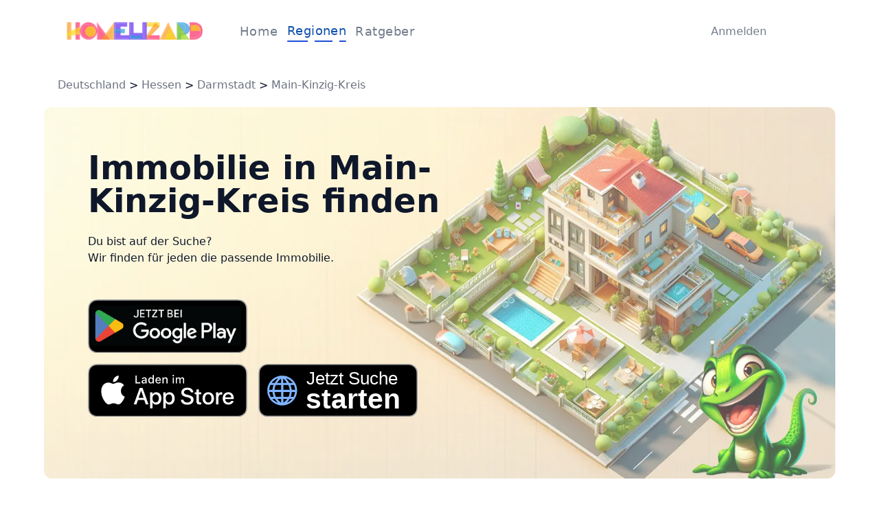

--- FILE ---
content_type: text/html; charset=utf-8
request_url: https://www.homelizard.de/regionen/deutschland/hessen/darmstadt/main-kinzig-kreis
body_size: 5397
content:
<!DOCTYPE html><html lang="de"><head><meta charSet="utf-8"/><meta name="viewport" content="width=device-width"/><title>Homelizard - Die Immobilien-App 🏠 Räume für Träume!</title><meta name="description" content="Immobilien kaufen, verkaufen, bewerten &amp; mieten =&gt; Alles in einer App: Homelizard ⭐️ Wir finden Deine Immobilie!"/><link rel="preload" as="image" imageSrcSet="/_next/image?url=%2F_next%2Fstatic%2Fmedia%2Fhero_image2.04015020.png&amp;w=1920&amp;q=75 1x, /_next/image?url=%2F_next%2Fstatic%2Fmedia%2Fhero_image2.04015020.png&amp;w=3840&amp;q=75 2x" fetchpriority="high"/><meta name="next-head-count" content="5"/><link rel="preload" href="/_next/static/css/1b4321ef2849fe07.css" as="style" crossorigin=""/><link rel="stylesheet" href="/_next/static/css/1b4321ef2849fe07.css" crossorigin="" data-n-g=""/><link rel="preload" href="/_next/static/css/da7eff67210bd60c.css" as="style" crossorigin=""/><link rel="stylesheet" href="/_next/static/css/da7eff67210bd60c.css" crossorigin="" data-n-p=""/><noscript data-n-css=""></noscript><script defer="" crossorigin="" nomodule="" src="/_next/static/chunks/polyfills-c67a75d1b6f99dc8.js"></script><script src="/_next/static/chunks/webpack-38141d45e2053ae4.js" defer="" crossorigin=""></script><script src="/_next/static/chunks/framework-7796b00cc083f0f3.js" defer="" crossorigin=""></script><script src="/_next/static/chunks/main-822c19d7b8ade1b9.js" defer="" crossorigin=""></script><script src="/_next/static/chunks/pages/_app-fd887a1f269f1b9c.js" defer="" crossorigin=""></script><script src="/_next/static/chunks/2121-9447c00aa615c34b.js" defer="" crossorigin=""></script><script src="/_next/static/chunks/2597-bf0a9263ead76f21.js" defer="" crossorigin=""></script><script src="/_next/static/chunks/pages/regionen/deutschland/%5B%5B...params%5D%5D-a4a22c444b1b737d.js" defer="" crossorigin=""></script><script src="/_next/static/kaeEwKB2WCtSThuvDK_J-/_buildManifest.js" defer="" crossorigin=""></script><script src="/_next/static/kaeEwKB2WCtSThuvDK_J-/_ssgManifest.js" defer="" crossorigin=""></script></head><body><div id="__next"><style>#nprogress{pointer-events:none}#nprogress .bar{background:#1252AE;position:fixed;z-index:1031;top:0;left:0;width:100%;height:3px}#nprogress .peg{display:block;position:absolute;right:0;width:100px;height:100%;box-shadow:0 0 10px #1252AE,0 0 5px #1252AE;opacity:1;-webkit-transform:rotate(3deg) translate(0px,-4px);-ms-transform:rotate(3deg) translate(0px,-4px);transform:rotate(3deg) translate(0px,-4px)}#nprogress .spinner{display:block;position:fixed;z-index:1031;top:15px;right:15px}#nprogress .spinner-icon{width:18px;height:18px;box-sizing:border-box;border:2px solid transparent;border-top-color:#1252AE;border-left-color:#1252AE;border-radius:50%;-webkit-animation:nprogress-spinner 400ms linear infinite;animation:nprogress-spinner 400ms linear infinite}.nprogress-custom-parent{overflow:hidden;position:relative}.nprogress-custom-parent #nprogress .bar,.nprogress-custom-parent #nprogress .spinner{position:absolute}@-webkit-keyframes nprogress-spinner{0%{-webkit-transform:rotate(0deg)}100%{-webkit-transform:rotate(360deg)}}@keyframes nprogress-spinner{0%{transform:rotate(0deg)}100%{transform:rotate(360deg)}}</style><div class="h-screen w-full"><header class="flex w-full items-center justify-between px-3 py-7 sm:px-6 lg:px-24 3xl:px-[18.75rem]"><div class="flex items-center"><a class="w-[130px] md:mr-8 md:w-[200px] xl:mr-10 2xl:mr-16 2xl:w-[260px]" href="/"><img alt="Logo" loading="lazy" width="260" height="47" decoding="async" data-nimg="1" class="w-full cursor-pointer" style="color:transparent" src="/_next/static/media/LogoHomelizard.6c80c410.svg"/></a><nav class="hidden w-[260px] items-center justify-evenly md:flex lg:w-[260px] xl:w-[280px] 2xl:w-[300px]"><div class="relative"><a class="2xl:text-xl text-lg font-normal tracking-wide text-grey_4" href="/">Home</a></div><div class="relative"><a class="2xl:text-xl text-lg font-normal tracking-wide text-blue_6" href="/regionen/deutschland">Regionen</a><div class="relative h-[2px] w-full animate-fadeIn rounded-3xl bg-blue-700"><div class="absolute left-[35%] h-full w-[12%] bg-white"></div><div class="absolute left-[76%] h-full w-[12%] bg-white"></div></div></div><div class="relative"><a class="2xl:text-xl text-lg font-normal tracking-wide text-grey_4" href="/ratgeber">Ratgeber</a></div></nav></div><div class="flex pr-20"><a class="inline-flex items-center justify-center ring-offset-background transition-colors focus-visible:outline-none focus-visible:ring-2 focus-visible:ring-ring focus-visible:ring-offset-2 disabled:pointer-events-none disabled:opacity-50 px-4 py-2 h-[26px] w-[60px] cursor-pointer rounded-sm bg-white pl-12 text-xs font-normal text-grey_4 hover:bg-white md:h-[36px] md:w-[90px] md:text-base 2xl:h-[40px] 2xl:w-[110px] 2xl:text-xl" href="/sign-in">Anmelden</a></div><button type="button" aria-haspopup="dialog" aria-expanded="false" aria-controls="radix-:R6tm:" data-state="closed" class="ml-3 block rounded-md border px-2 text-base text-blue_6 md:hidden">Menu</button></header><main><section class="w-full m-5"><div class="2xl:w-section-content-width-lg mx-auto w-section-content-width-sm max-w-section-content-max-width"><span><a class="text-gray-500" href="/regionen/deutschland">Deutschland</a> &gt; <a class="text-gray-500" href="/regionen/deutschland/hessen">Hessen</a> &gt; <a class="text-gray-500" href="/regionen/deutschland/hessen/darmstadt">Darmstadt</a> &gt; <a class="text-gray-500" href="/regionen/deutschland/hessen/darmstadt/main-kinzig-kreis">Main-Kinzig-Kreis</a></span></div></section><section class="w-full"><div class="2xl:w-section-content-width-lg mx-auto w-section-content-width-sm max-w-section-content-max-width"><div class="relative mb-6 h-[20rem] w-full rounded-xl md:h-auto"><img alt="bannerBig" fetchpriority="high" width="1320" height="620" decoding="async" data-nimg="1" class="h-full w-full rounded-xl object-cover object-right" style="color:transparent" srcSet="/_next/image?url=%2F_next%2Fstatic%2Fmedia%2Fhero_image2.04015020.png&amp;w=1920&amp;q=75 1x, /_next/image?url=%2F_next%2Fstatic%2Fmedia%2Fhero_image2.04015020.png&amp;w=3840&amp;q=75 2x" src="/_next/image?url=%2F_next%2Fstatic%2Fmedia%2Fhero_image2.04015020.png&amp;w=3840&amp;q=75"/><div class="absolute left-0 top-0 h-full w-full bg-white/30 pl-4 pt-4 md:pl-8 md:pt-16 xl:pl-16 "><div><h1 class="flex w-full flex-col text-3xl font-bold md:text-4xl lg:w-7/12 lg:text-5xl">Immobilie in Main-Kinzig-Kreis finden</h1><div class="mt-6 w-[50%] xl:w-4/12"><p class="text-base">Du bist auf der Suche?</p><p class="text-base">Wir finden für jeden die passende Immobilie.</p></div></div><div class=" mt-6 w-[14rem] sm:w-[20rem]  lg:w-[30rem]"><div class="grid w-full grid-cols-2 grid-rows-2 gap-4 pt-6"><div class="col-start-1 col-end-1 row-start-1 row-end-1 "><a target="_blank" rel="noopener noreferrer" href="https://play.google.com/store/apps/details?id=de.prodactive.homelizard&amp;pcampaignid=pcampaignidMKT-Other-global-all-co-prtnr-py-PartBadge-Mar2515-1"><img alt="googlePlay" loading="lazy" width="120" height="40" decoding="async" data-nimg="1" class="w-full" style="color:transparent" src="/_next/static/media/play-store-badge.aeb3d9af.svg"/></a></div><div class="col-start-1 col-end-1 row-start-2 row-end-2 w-full "><a target="_blank" rel="noopener noreferrer" href="https://apps.apple.com/de/app/homelizard/id6456039265"><img alt="appStore " loading="lazy" width="120" height="40" decoding="async" data-nimg="1" class="w-full" style="color:transparent" src="/_next/static/media/app-store-badge.863ad1f1.svg"/></a></div><div class="col-start-2 col-end-2 row-start-2 row-end-2 w-full"><a href="/search-wizard/ObjectType"><img alt="web browser" loading="lazy" width="120" height="40" decoding="async" data-nimg="1" class="w-full" style="color:transparent" src="/_next/static/media/jetzt-suchen-badge.26d01844.svg"/></a></div></div></div></div></div></div></section><section class="w-full"><div class="2xl:w-section-content-width-lg mx-auto w-section-content-width-sm max-w-section-content-max-width"><div class="inline-block mb-8"><h2 class="space-x-2 text-2xl font-bold sm:text-3xl 3xl:text-4xl"><span class="text-[#2A323C]">Homelizard Gemeinden in Main-Kinzig-Kreis</span></h2><div class="flex items-center gap-4"><div class="h-[1px] grow-[4] bg-[#2A323C]"></div><div class="h-[1px] grow-[2] bg-[#1252AE80]"></div><div class="h-[1px] grow-[1] bg-[#1252AE40]"></div></div></div><div class="my-20 flex justify-evenly pb-20"><div class="mr-20 w-[30%]" data-orientation="vertical"><ul><li><div data-state="open" data-disabled="" data-orientation="vertical" class="mb-3 h-auto w-full rounded-sm border border-[#D4DCE5] p-5"><h3 data-orientation="vertical" data-state="open" data-disabled="" class="flex w-full"><button type="button" aria-controls="radix-:R45ndm:" aria-expanded="true" data-state="open" data-disabled="" disabled="" data-orientation="vertical" id="radix-:R5ndm:" class="flex flex-1 items-center justify-between font-medium transition-all hover:text-blue_6 [&amp;[data-state=open]&gt;svg]:rotate-180" data-radix-collection-item=""><div class="flex w-full"><div class="flex items-center"><img alt="" loading="lazy" width="36" height="36" decoding="async" data-nimg="1" class="mr-5" style="color:transparent" src="/_next/static/media/location.f5fff699.svg"/><p class="text-left text-lg font-normal"><a href="/regionen/deutschland/hessen/darmstadt/main-kinzig-kreis/bad-orb">Bad Orb</a></p></div></div></button></h3><div data-state="open" data-disabled="" id="radix-:R45ndm:" role="region" aria-labelledby="radix-:R5ndm:" data-orientation="vertical" class="data-[state=closed]:animate-accordion-up data-[state=open]:animate-accordion-down overflow-hidden transition-all ml-14 mt-2 text-sm text-[#737D8C]" style="--radix-accordion-content-height:var(--radix-collapsible-content-height);--radix-accordion-content-width:var(--radix-collapsible-content-width)"><div class="pt-0"></div></div></div></li><li><div data-state="open" data-disabled="" data-orientation="vertical" class="mb-3 h-auto w-full rounded-sm border border-[#D4DCE5] p-5"><h3 data-orientation="vertical" data-state="open" data-disabled="" class="flex w-full"><button type="button" aria-controls="radix-:R49ndm:" aria-expanded="true" data-state="open" data-disabled="" disabled="" data-orientation="vertical" id="radix-:R9ndm:" class="flex flex-1 items-center justify-between font-medium transition-all hover:text-blue_6 [&amp;[data-state=open]&gt;svg]:rotate-180" data-radix-collection-item=""><div class="flex w-full"><div class="flex items-center"><img alt="" loading="lazy" width="36" height="36" decoding="async" data-nimg="1" class="mr-5" style="color:transparent" src="/_next/static/media/location.f5fff699.svg"/><p class="text-left text-lg font-normal"><a href="/regionen/deutschland/hessen/darmstadt/main-kinzig-kreis/bad-soden-salm%C3%BCnster">Bad Soden-Salmünster</a></p></div></div></button></h3><div data-state="open" data-disabled="" id="radix-:R49ndm:" role="region" aria-labelledby="radix-:R9ndm:" data-orientation="vertical" class="data-[state=closed]:animate-accordion-up data-[state=open]:animate-accordion-down overflow-hidden transition-all ml-14 mt-2 text-sm text-[#737D8C]" style="--radix-accordion-content-height:var(--radix-collapsible-content-height);--radix-accordion-content-width:var(--radix-collapsible-content-width)"><div class="pt-0"></div></div></div></li><li><div data-state="open" data-disabled="" data-orientation="vertical" class="mb-3 h-auto w-full rounded-sm border border-[#D4DCE5] p-5"><h3 data-orientation="vertical" data-state="open" data-disabled="" class="flex w-full"><button type="button" aria-controls="radix-:R4dndm:" aria-expanded="true" data-state="open" data-disabled="" disabled="" data-orientation="vertical" id="radix-:Rdndm:" class="flex flex-1 items-center justify-between font-medium transition-all hover:text-blue_6 [&amp;[data-state=open]&gt;svg]:rotate-180" data-radix-collection-item=""><div class="flex w-full"><div class="flex items-center"><img alt="" loading="lazy" width="36" height="36" decoding="async" data-nimg="1" class="mr-5" style="color:transparent" src="/_next/static/media/location.f5fff699.svg"/><p class="text-left text-lg font-normal"><a href="/regionen/deutschland/hessen/darmstadt/main-kinzig-kreis/biebergem%C3%BCnd">Biebergemünd</a></p></div></div></button></h3><div data-state="open" data-disabled="" id="radix-:R4dndm:" role="region" aria-labelledby="radix-:Rdndm:" data-orientation="vertical" class="data-[state=closed]:animate-accordion-up data-[state=open]:animate-accordion-down overflow-hidden transition-all ml-14 mt-2 text-sm text-[#737D8C]" style="--radix-accordion-content-height:var(--radix-collapsible-content-height);--radix-accordion-content-width:var(--radix-collapsible-content-width)"><div class="pt-0"></div></div></div></li><li><div data-state="open" data-disabled="" data-orientation="vertical" class="mb-3 h-auto w-full rounded-sm border border-[#D4DCE5] p-5"><h3 data-orientation="vertical" data-state="open" data-disabled="" class="flex w-full"><button type="button" aria-controls="radix-:R4hndm:" aria-expanded="true" data-state="open" data-disabled="" disabled="" data-orientation="vertical" id="radix-:Rhndm:" class="flex flex-1 items-center justify-between font-medium transition-all hover:text-blue_6 [&amp;[data-state=open]&gt;svg]:rotate-180" data-radix-collection-item=""><div class="flex w-full"><div class="flex items-center"><img alt="" loading="lazy" width="36" height="36" decoding="async" data-nimg="1" class="mr-5" style="color:transparent" src="/_next/static/media/location.f5fff699.svg"/><p class="text-left text-lg font-normal"><a href="/regionen/deutschland/hessen/darmstadt/main-kinzig-kreis/birstein">Birstein</a></p></div></div></button></h3><div data-state="open" data-disabled="" id="radix-:R4hndm:" role="region" aria-labelledby="radix-:Rhndm:" data-orientation="vertical" class="data-[state=closed]:animate-accordion-up data-[state=open]:animate-accordion-down overflow-hidden transition-all ml-14 mt-2 text-sm text-[#737D8C]" style="--radix-accordion-content-height:var(--radix-collapsible-content-height);--radix-accordion-content-width:var(--radix-collapsible-content-width)"><div class="pt-0"></div></div></div></li><li><div data-state="open" data-disabled="" data-orientation="vertical" class="mb-3 h-auto w-full rounded-sm border border-[#D4DCE5] p-5"><h3 data-orientation="vertical" data-state="open" data-disabled="" class="flex w-full"><button type="button" aria-controls="radix-:R4lndm:" aria-expanded="true" data-state="open" data-disabled="" disabled="" data-orientation="vertical" id="radix-:Rlndm:" class="flex flex-1 items-center justify-between font-medium transition-all hover:text-blue_6 [&amp;[data-state=open]&gt;svg]:rotate-180" data-radix-collection-item=""><div class="flex w-full"><div class="flex items-center"><img alt="" loading="lazy" width="36" height="36" decoding="async" data-nimg="1" class="mr-5" style="color:transparent" src="/_next/static/media/location.f5fff699.svg"/><p class="text-left text-lg font-normal"><a href="/regionen/deutschland/hessen/darmstadt/main-kinzig-kreis/brachttal">Brachttal</a></p></div></div></button></h3><div data-state="open" data-disabled="" id="radix-:R4lndm:" role="region" aria-labelledby="radix-:Rlndm:" data-orientation="vertical" class="data-[state=closed]:animate-accordion-up data-[state=open]:animate-accordion-down overflow-hidden transition-all ml-14 mt-2 text-sm text-[#737D8C]" style="--radix-accordion-content-height:var(--radix-collapsible-content-height);--radix-accordion-content-width:var(--radix-collapsible-content-width)"><div class="pt-0"></div></div></div></li><li><div data-state="open" data-disabled="" data-orientation="vertical" class="mb-3 h-auto w-full rounded-sm border border-[#D4DCE5] p-5"><h3 data-orientation="vertical" data-state="open" data-disabled="" class="flex w-full"><button type="button" aria-controls="radix-:R4pndm:" aria-expanded="true" data-state="open" data-disabled="" disabled="" data-orientation="vertical" id="radix-:Rpndm:" class="flex flex-1 items-center justify-between font-medium transition-all hover:text-blue_6 [&amp;[data-state=open]&gt;svg]:rotate-180" data-radix-collection-item=""><div class="flex w-full"><div class="flex items-center"><img alt="" loading="lazy" width="36" height="36" decoding="async" data-nimg="1" class="mr-5" style="color:transparent" src="/_next/static/media/location.f5fff699.svg"/><p class="text-left text-lg font-normal"><a href="/regionen/deutschland/hessen/darmstadt/main-kinzig-kreis/bruchk%C3%B6bel">Bruchköbel</a></p></div></div></button></h3><div data-state="open" data-disabled="" id="radix-:R4pndm:" role="region" aria-labelledby="radix-:Rpndm:" data-orientation="vertical" class="data-[state=closed]:animate-accordion-up data-[state=open]:animate-accordion-down overflow-hidden transition-all ml-14 mt-2 text-sm text-[#737D8C]" style="--radix-accordion-content-height:var(--radix-collapsible-content-height);--radix-accordion-content-width:var(--radix-collapsible-content-width)"><div class="pt-0"></div></div></div></li><li><div data-state="open" data-disabled="" data-orientation="vertical" class="mb-3 h-auto w-full rounded-sm border border-[#D4DCE5] p-5"><h3 data-orientation="vertical" data-state="open" data-disabled="" class="flex w-full"><button type="button" aria-controls="radix-:R4tndm:" aria-expanded="true" data-state="open" data-disabled="" disabled="" data-orientation="vertical" id="radix-:Rtndm:" class="flex flex-1 items-center justify-between font-medium transition-all hover:text-blue_6 [&amp;[data-state=open]&gt;svg]:rotate-180" data-radix-collection-item=""><div class="flex w-full"><div class="flex items-center"><img alt="" loading="lazy" width="36" height="36" decoding="async" data-nimg="1" class="mr-5" style="color:transparent" src="/_next/static/media/location.f5fff699.svg"/><p class="text-left text-lg font-normal"><a href="/regionen/deutschland/hessen/darmstadt/main-kinzig-kreis/erlensee">Erlensee</a></p></div></div></button></h3><div data-state="open" data-disabled="" id="radix-:R4tndm:" role="region" aria-labelledby="radix-:Rtndm:" data-orientation="vertical" class="data-[state=closed]:animate-accordion-up data-[state=open]:animate-accordion-down overflow-hidden transition-all ml-14 mt-2 text-sm text-[#737D8C]" style="--radix-accordion-content-height:var(--radix-collapsible-content-height);--radix-accordion-content-width:var(--radix-collapsible-content-width)"><div class="pt-0"></div></div></div></li><li><div data-state="open" data-disabled="" data-orientation="vertical" class="mb-3 h-auto w-full rounded-sm border border-[#D4DCE5] p-5"><h3 data-orientation="vertical" data-state="open" data-disabled="" class="flex w-full"><button type="button" aria-controls="radix-:R51ndm:" aria-expanded="true" data-state="open" data-disabled="" disabled="" data-orientation="vertical" id="radix-:R11ndm:" class="flex flex-1 items-center justify-between font-medium transition-all hover:text-blue_6 [&amp;[data-state=open]&gt;svg]:rotate-180" data-radix-collection-item=""><div class="flex w-full"><div class="flex items-center"><img alt="" loading="lazy" width="36" height="36" decoding="async" data-nimg="1" class="mr-5" style="color:transparent" src="/_next/static/media/location.f5fff699.svg"/><p class="text-left text-lg font-normal"><a href="/regionen/deutschland/hessen/darmstadt/main-kinzig-kreis/fl%C3%B6rsbachtal">Flörsbachtal</a></p></div></div></button></h3><div data-state="open" data-disabled="" id="radix-:R51ndm:" role="region" aria-labelledby="radix-:R11ndm:" data-orientation="vertical" class="data-[state=closed]:animate-accordion-up data-[state=open]:animate-accordion-down overflow-hidden transition-all ml-14 mt-2 text-sm text-[#737D8C]" style="--radix-accordion-content-height:var(--radix-collapsible-content-height);--radix-accordion-content-width:var(--radix-collapsible-content-width)"><div class="pt-0"></div></div></div></li><li><div data-state="open" data-disabled="" data-orientation="vertical" class="mb-3 h-auto w-full rounded-sm border border-[#D4DCE5] p-5"><h3 data-orientation="vertical" data-state="open" data-disabled="" class="flex w-full"><button type="button" aria-controls="radix-:R55ndm:" aria-expanded="true" data-state="open" data-disabled="" disabled="" data-orientation="vertical" id="radix-:R15ndm:" class="flex flex-1 items-center justify-between font-medium transition-all hover:text-blue_6 [&amp;[data-state=open]&gt;svg]:rotate-180" data-radix-collection-item=""><div class="flex w-full"><div class="flex items-center"><img alt="" loading="lazy" width="36" height="36" decoding="async" data-nimg="1" class="mr-5" style="color:transparent" src="/_next/static/media/location.f5fff699.svg"/><p class="text-left text-lg font-normal"><a href="/regionen/deutschland/hessen/darmstadt/main-kinzig-kreis/freigericht">Freigericht</a></p></div></div></button></h3><div data-state="open" data-disabled="" id="radix-:R55ndm:" role="region" aria-labelledby="radix-:R15ndm:" data-orientation="vertical" class="data-[state=closed]:animate-accordion-up data-[state=open]:animate-accordion-down overflow-hidden transition-all ml-14 mt-2 text-sm text-[#737D8C]" style="--radix-accordion-content-height:var(--radix-collapsible-content-height);--radix-accordion-content-width:var(--radix-collapsible-content-width)"><div class="pt-0"></div></div></div></li><li><div data-state="open" data-disabled="" data-orientation="vertical" class="mb-3 h-auto w-full rounded-sm border border-[#D4DCE5] p-5"><h3 data-orientation="vertical" data-state="open" data-disabled="" class="flex w-full"><button type="button" aria-controls="radix-:R59ndm:" aria-expanded="true" data-state="open" data-disabled="" disabled="" data-orientation="vertical" id="radix-:R19ndm:" class="flex flex-1 items-center justify-between font-medium transition-all hover:text-blue_6 [&amp;[data-state=open]&gt;svg]:rotate-180" data-radix-collection-item=""><div class="flex w-full"><div class="flex items-center"><img alt="" loading="lazy" width="36" height="36" decoding="async" data-nimg="1" class="mr-5" style="color:transparent" src="/_next/static/media/location.f5fff699.svg"/><p class="text-left text-lg font-normal"><a href="/regionen/deutschland/hessen/darmstadt/main-kinzig-kreis/gelnhausen,-barbarossastadt,-kreisstadt">Gelnhausen, Barbarossastadt, Kreisstadt</a></p></div></div></button></h3><div data-state="open" data-disabled="" id="radix-:R59ndm:" role="region" aria-labelledby="radix-:R19ndm:" data-orientation="vertical" class="data-[state=closed]:animate-accordion-up data-[state=open]:animate-accordion-down overflow-hidden transition-all ml-14 mt-2 text-sm text-[#737D8C]" style="--radix-accordion-content-height:var(--radix-collapsible-content-height);--radix-accordion-content-width:var(--radix-collapsible-content-width)"><div class="pt-0"></div></div></div></li><li><div data-state="open" data-disabled="" data-orientation="vertical" class="mb-3 h-auto w-full rounded-sm border border-[#D4DCE5] p-5"><h3 data-orientation="vertical" data-state="open" data-disabled="" class="flex w-full"><button type="button" aria-controls="radix-:R5dndm:" aria-expanded="true" data-state="open" data-disabled="" disabled="" data-orientation="vertical" id="radix-:R1dndm:" class="flex flex-1 items-center justify-between font-medium transition-all hover:text-blue_6 [&amp;[data-state=open]&gt;svg]:rotate-180" data-radix-collection-item=""><div class="flex w-full"><div class="flex items-center"><img alt="" loading="lazy" width="36" height="36" decoding="async" data-nimg="1" class="mr-5" style="color:transparent" src="/_next/static/media/location.f5fff699.svg"/><p class="text-left text-lg font-normal"><a href="/regionen/deutschland/hessen/darmstadt/main-kinzig-kreis/gro%C3%9Fkrotzenburg">Großkrotzenburg</a></p></div></div></button></h3><div data-state="open" data-disabled="" id="radix-:R5dndm:" role="region" aria-labelledby="radix-:R1dndm:" data-orientation="vertical" class="data-[state=closed]:animate-accordion-up data-[state=open]:animate-accordion-down overflow-hidden transition-all ml-14 mt-2 text-sm text-[#737D8C]" style="--radix-accordion-content-height:var(--radix-collapsible-content-height);--radix-accordion-content-width:var(--radix-collapsible-content-width)"><div class="pt-0"></div></div></div></li><li><div data-state="open" data-disabled="" data-orientation="vertical" class="mb-3 h-auto w-full rounded-sm border border-[#D4DCE5] p-5"><h3 data-orientation="vertical" data-state="open" data-disabled="" class="flex w-full"><button type="button" aria-controls="radix-:R5hndm:" aria-expanded="true" data-state="open" data-disabled="" disabled="" data-orientation="vertical" id="radix-:R1hndm:" class="flex flex-1 items-center justify-between font-medium transition-all hover:text-blue_6 [&amp;[data-state=open]&gt;svg]:rotate-180" data-radix-collection-item=""><div class="flex w-full"><div class="flex items-center"><img alt="" loading="lazy" width="36" height="36" decoding="async" data-nimg="1" class="mr-5" style="color:transparent" src="/_next/static/media/location.f5fff699.svg"/><p class="text-left text-lg font-normal"><a href="/regionen/deutschland/hessen/darmstadt/main-kinzig-kreis/gr%C3%BCndau">Gründau</a></p></div></div></button></h3><div data-state="open" data-disabled="" id="radix-:R5hndm:" role="region" aria-labelledby="radix-:R1hndm:" data-orientation="vertical" class="data-[state=closed]:animate-accordion-up data-[state=open]:animate-accordion-down overflow-hidden transition-all ml-14 mt-2 text-sm text-[#737D8C]" style="--radix-accordion-content-height:var(--radix-collapsible-content-height);--radix-accordion-content-width:var(--radix-collapsible-content-width)"><div class="pt-0"></div></div></div></li><li><div data-state="open" data-disabled="" data-orientation="vertical" class="mb-3 h-auto w-full rounded-sm border border-[#D4DCE5] p-5"><h3 data-orientation="vertical" data-state="open" data-disabled="" class="flex w-full"><button type="button" aria-controls="radix-:R5lndm:" aria-expanded="true" data-state="open" data-disabled="" disabled="" data-orientation="vertical" id="radix-:R1lndm:" class="flex flex-1 items-center justify-between font-medium transition-all hover:text-blue_6 [&amp;[data-state=open]&gt;svg]:rotate-180" data-radix-collection-item=""><div class="flex w-full"><div class="flex items-center"><img alt="" loading="lazy" width="36" height="36" decoding="async" data-nimg="1" class="mr-5" style="color:transparent" src="/_next/static/media/location.f5fff699.svg"/><p class="text-left text-lg font-normal"><a href="/regionen/deutschland/hessen/darmstadt/main-kinzig-kreis/hammersbach">Hammersbach</a></p></div></div></button></h3><div data-state="open" data-disabled="" id="radix-:R5lndm:" role="region" aria-labelledby="radix-:R1lndm:" data-orientation="vertical" class="data-[state=closed]:animate-accordion-up data-[state=open]:animate-accordion-down overflow-hidden transition-all ml-14 mt-2 text-sm text-[#737D8C]" style="--radix-accordion-content-height:var(--radix-collapsible-content-height);--radix-accordion-content-width:var(--radix-collapsible-content-width)"><div class="pt-0"></div></div></div></li><li><div data-state="open" data-disabled="" data-orientation="vertical" class="mb-3 h-auto w-full rounded-sm border border-[#D4DCE5] p-5"><h3 data-orientation="vertical" data-state="open" data-disabled="" class="flex w-full"><button type="button" aria-controls="radix-:R5pndm:" aria-expanded="true" data-state="open" data-disabled="" disabled="" data-orientation="vertical" id="radix-:R1pndm:" class="flex flex-1 items-center justify-between font-medium transition-all hover:text-blue_6 [&amp;[data-state=open]&gt;svg]:rotate-180" data-radix-collection-item=""><div class="flex w-full"><div class="flex items-center"><img alt="" loading="lazy" width="36" height="36" decoding="async" data-nimg="1" class="mr-5" style="color:transparent" src="/_next/static/media/location.f5fff699.svg"/><p class="text-left text-lg font-normal"><a href="/regionen/deutschland/hessen/darmstadt/main-kinzig-kreis/hanau,-br%C3%BCder-grimm-stadt">Hanau, Brüder-Grimm-Stadt</a></p></div></div></button></h3><div data-state="open" data-disabled="" id="radix-:R5pndm:" role="region" aria-labelledby="radix-:R1pndm:" data-orientation="vertical" class="data-[state=closed]:animate-accordion-up data-[state=open]:animate-accordion-down overflow-hidden transition-all ml-14 mt-2 text-sm text-[#737D8C]" style="--radix-accordion-content-height:var(--radix-collapsible-content-height);--radix-accordion-content-width:var(--radix-collapsible-content-width)"><div class="pt-0"></div></div></div></li><li><div data-state="open" data-disabled="" data-orientation="vertical" class="mb-3 h-auto w-full rounded-sm border border-[#D4DCE5] p-5"><h3 data-orientation="vertical" data-state="open" data-disabled="" class="flex w-full"><button type="button" aria-controls="radix-:R5tndm:" aria-expanded="true" data-state="open" data-disabled="" disabled="" data-orientation="vertical" id="radix-:R1tndm:" class="flex flex-1 items-center justify-between font-medium transition-all hover:text-blue_6 [&amp;[data-state=open]&gt;svg]:rotate-180" data-radix-collection-item=""><div class="flex w-full"><div class="flex items-center"><img alt="" loading="lazy" width="36" height="36" decoding="async" data-nimg="1" class="mr-5" style="color:transparent" src="/_next/static/media/location.f5fff699.svg"/><p class="text-left text-lg font-normal"><a href="/regionen/deutschland/hessen/darmstadt/main-kinzig-kreis/hasselroth">Hasselroth</a></p></div></div></button></h3><div data-state="open" data-disabled="" id="radix-:R5tndm:" role="region" aria-labelledby="radix-:R1tndm:" data-orientation="vertical" class="data-[state=closed]:animate-accordion-up data-[state=open]:animate-accordion-down overflow-hidden transition-all ml-14 mt-2 text-sm text-[#737D8C]" style="--radix-accordion-content-height:var(--radix-collapsible-content-height);--radix-accordion-content-width:var(--radix-collapsible-content-width)"><div class="pt-0"></div></div></div></li><li><div data-state="open" data-disabled="" data-orientation="vertical" class="mb-3 h-auto w-full rounded-sm border border-[#D4DCE5] p-5"><h3 data-orientation="vertical" data-state="open" data-disabled="" class="flex w-full"><button type="button" aria-controls="radix-:R61ndm:" aria-expanded="true" data-state="open" data-disabled="" disabled="" data-orientation="vertical" id="radix-:R21ndm:" class="flex flex-1 items-center justify-between font-medium transition-all hover:text-blue_6 [&amp;[data-state=open]&gt;svg]:rotate-180" data-radix-collection-item=""><div class="flex w-full"><div class="flex items-center"><img alt="" loading="lazy" width="36" height="36" decoding="async" data-nimg="1" class="mr-5" style="color:transparent" src="/_next/static/media/location.f5fff699.svg"/><p class="text-left text-lg font-normal"><a href="/regionen/deutschland/hessen/darmstadt/main-kinzig-kreis/jossgrund">Jossgrund</a></p></div></div></button></h3><div data-state="open" data-disabled="" id="radix-:R61ndm:" role="region" aria-labelledby="radix-:R21ndm:" data-orientation="vertical" class="data-[state=closed]:animate-accordion-up data-[state=open]:animate-accordion-down overflow-hidden transition-all ml-14 mt-2 text-sm text-[#737D8C]" style="--radix-accordion-content-height:var(--radix-collapsible-content-height);--radix-accordion-content-width:var(--radix-collapsible-content-width)"><div class="pt-0"></div></div></div></li><li><div data-state="open" data-disabled="" data-orientation="vertical" class="mb-3 h-auto w-full rounded-sm border border-[#D4DCE5] p-5"><h3 data-orientation="vertical" data-state="open" data-disabled="" class="flex w-full"><button type="button" aria-controls="radix-:R65ndm:" aria-expanded="true" data-state="open" data-disabled="" disabled="" data-orientation="vertical" id="radix-:R25ndm:" class="flex flex-1 items-center justify-between font-medium transition-all hover:text-blue_6 [&amp;[data-state=open]&gt;svg]:rotate-180" data-radix-collection-item=""><div class="flex w-full"><div class="flex items-center"><img alt="" loading="lazy" width="36" height="36" decoding="async" data-nimg="1" class="mr-5" style="color:transparent" src="/_next/static/media/location.f5fff699.svg"/><p class="text-left text-lg font-normal"><a href="/regionen/deutschland/hessen/darmstadt/main-kinzig-kreis/langenselbold">Langenselbold</a></p></div></div></button></h3><div data-state="open" data-disabled="" id="radix-:R65ndm:" role="region" aria-labelledby="radix-:R25ndm:" data-orientation="vertical" class="data-[state=closed]:animate-accordion-up data-[state=open]:animate-accordion-down overflow-hidden transition-all ml-14 mt-2 text-sm text-[#737D8C]" style="--radix-accordion-content-height:var(--radix-collapsible-content-height);--radix-accordion-content-width:var(--radix-collapsible-content-width)"><div class="pt-0"></div></div></div></li><li><div data-state="open" data-disabled="" data-orientation="vertical" class="mb-3 h-auto w-full rounded-sm border border-[#D4DCE5] p-5"><h3 data-orientation="vertical" data-state="open" data-disabled="" class="flex w-full"><button type="button" aria-controls="radix-:R69ndm:" aria-expanded="true" data-state="open" data-disabled="" disabled="" data-orientation="vertical" id="radix-:R29ndm:" class="flex flex-1 items-center justify-between font-medium transition-all hover:text-blue_6 [&amp;[data-state=open]&gt;svg]:rotate-180" data-radix-collection-item=""><div class="flex w-full"><div class="flex items-center"><img alt="" loading="lazy" width="36" height="36" decoding="async" data-nimg="1" class="mr-5" style="color:transparent" src="/_next/static/media/location.f5fff699.svg"/><p class="text-left text-lg font-normal"><a href="/regionen/deutschland/hessen/darmstadt/main-kinzig-kreis/linsengericht">Linsengericht</a></p></div></div></button></h3><div data-state="open" data-disabled="" id="radix-:R69ndm:" role="region" aria-labelledby="radix-:R29ndm:" data-orientation="vertical" class="data-[state=closed]:animate-accordion-up data-[state=open]:animate-accordion-down overflow-hidden transition-all ml-14 mt-2 text-sm text-[#737D8C]" style="--radix-accordion-content-height:var(--radix-collapsible-content-height);--radix-accordion-content-width:var(--radix-collapsible-content-width)"><div class="pt-0"></div></div></div></li><li><div data-state="open" data-disabled="" data-orientation="vertical" class="mb-3 h-auto w-full rounded-sm border border-[#D4DCE5] p-5"><h3 data-orientation="vertical" data-state="open" data-disabled="" class="flex w-full"><button type="button" aria-controls="radix-:R6dndm:" aria-expanded="true" data-state="open" data-disabled="" disabled="" data-orientation="vertical" id="radix-:R2dndm:" class="flex flex-1 items-center justify-between font-medium transition-all hover:text-blue_6 [&amp;[data-state=open]&gt;svg]:rotate-180" data-radix-collection-item=""><div class="flex w-full"><div class="flex items-center"><img alt="" loading="lazy" width="36" height="36" decoding="async" data-nimg="1" class="mr-5" style="color:transparent" src="/_next/static/media/location.f5fff699.svg"/><p class="text-left text-lg font-normal"><a href="/regionen/deutschland/hessen/darmstadt/main-kinzig-kreis/maintal">Maintal</a></p></div></div></button></h3><div data-state="open" data-disabled="" id="radix-:R6dndm:" role="region" aria-labelledby="radix-:R2dndm:" data-orientation="vertical" class="data-[state=closed]:animate-accordion-up data-[state=open]:animate-accordion-down overflow-hidden transition-all ml-14 mt-2 text-sm text-[#737D8C]" style="--radix-accordion-content-height:var(--radix-collapsible-content-height);--radix-accordion-content-width:var(--radix-collapsible-content-width)"><div class="pt-0"></div></div></div></li><li><div data-state="open" data-disabled="" data-orientation="vertical" class="mb-3 h-auto w-full rounded-sm border border-[#D4DCE5] p-5"><h3 data-orientation="vertical" data-state="open" data-disabled="" class="flex w-full"><button type="button" aria-controls="radix-:R6hndm:" aria-expanded="true" data-state="open" data-disabled="" disabled="" data-orientation="vertical" id="radix-:R2hndm:" class="flex flex-1 items-center justify-between font-medium transition-all hover:text-blue_6 [&amp;[data-state=open]&gt;svg]:rotate-180" data-radix-collection-item=""><div class="flex w-full"><div class="flex items-center"><img alt="" loading="lazy" width="36" height="36" decoding="async" data-nimg="1" class="mr-5" style="color:transparent" src="/_next/static/media/location.f5fff699.svg"/><p class="text-left text-lg font-normal"><a href="/regionen/deutschland/hessen/darmstadt/main-kinzig-kreis/neuberg">Neuberg</a></p></div></div></button></h3><div data-state="open" data-disabled="" id="radix-:R6hndm:" role="region" aria-labelledby="radix-:R2hndm:" data-orientation="vertical" class="data-[state=closed]:animate-accordion-up data-[state=open]:animate-accordion-down overflow-hidden transition-all ml-14 mt-2 text-sm text-[#737D8C]" style="--radix-accordion-content-height:var(--radix-collapsible-content-height);--radix-accordion-content-width:var(--radix-collapsible-content-width)"><div class="pt-0"></div></div></div></li><li><div data-state="open" data-disabled="" data-orientation="vertical" class="mb-3 h-auto w-full rounded-sm border border-[#D4DCE5] p-5"><h3 data-orientation="vertical" data-state="open" data-disabled="" class="flex w-full"><button type="button" aria-controls="radix-:R6lndm:" aria-expanded="true" data-state="open" data-disabled="" disabled="" data-orientation="vertical" id="radix-:R2lndm:" class="flex flex-1 items-center justify-between font-medium transition-all hover:text-blue_6 [&amp;[data-state=open]&gt;svg]:rotate-180" data-radix-collection-item=""><div class="flex w-full"><div class="flex items-center"><img alt="" loading="lazy" width="36" height="36" decoding="async" data-nimg="1" class="mr-5" style="color:transparent" src="/_next/static/media/location.f5fff699.svg"/><p class="text-left text-lg font-normal"><a href="/regionen/deutschland/hessen/darmstadt/main-kinzig-kreis/nidderau">Nidderau</a></p></div></div></button></h3><div data-state="open" data-disabled="" id="radix-:R6lndm:" role="region" aria-labelledby="radix-:R2lndm:" data-orientation="vertical" class="data-[state=closed]:animate-accordion-up data-[state=open]:animate-accordion-down overflow-hidden transition-all ml-14 mt-2 text-sm text-[#737D8C]" style="--radix-accordion-content-height:var(--radix-collapsible-content-height);--radix-accordion-content-width:var(--radix-collapsible-content-width)"><div class="pt-0"></div></div></div></li><li><div data-state="open" data-disabled="" data-orientation="vertical" class="mb-3 h-auto w-full rounded-sm border border-[#D4DCE5] p-5"><h3 data-orientation="vertical" data-state="open" data-disabled="" class="flex w-full"><button type="button" aria-controls="radix-:R6pndm:" aria-expanded="true" data-state="open" data-disabled="" disabled="" data-orientation="vertical" id="radix-:R2pndm:" class="flex flex-1 items-center justify-between font-medium transition-all hover:text-blue_6 [&amp;[data-state=open]&gt;svg]:rotate-180" data-radix-collection-item=""><div class="flex w-full"><div class="flex items-center"><img alt="" loading="lazy" width="36" height="36" decoding="async" data-nimg="1" class="mr-5" style="color:transparent" src="/_next/static/media/location.f5fff699.svg"/><p class="text-left text-lg font-normal"><a href="/regionen/deutschland/hessen/darmstadt/main-kinzig-kreis/niederdorfelden">Niederdorfelden</a></p></div></div></button></h3><div data-state="open" data-disabled="" id="radix-:R6pndm:" role="region" aria-labelledby="radix-:R2pndm:" data-orientation="vertical" class="data-[state=closed]:animate-accordion-up data-[state=open]:animate-accordion-down overflow-hidden transition-all ml-14 mt-2 text-sm text-[#737D8C]" style="--radix-accordion-content-height:var(--radix-collapsible-content-height);--radix-accordion-content-width:var(--radix-collapsible-content-width)"><div class="pt-0"></div></div></div></li><li><div data-state="open" data-disabled="" data-orientation="vertical" class="mb-3 h-auto w-full rounded-sm border border-[#D4DCE5] p-5"><h3 data-orientation="vertical" data-state="open" data-disabled="" class="flex w-full"><button type="button" aria-controls="radix-:R6tndm:" aria-expanded="true" data-state="open" data-disabled="" disabled="" data-orientation="vertical" id="radix-:R2tndm:" class="flex flex-1 items-center justify-between font-medium transition-all hover:text-blue_6 [&amp;[data-state=open]&gt;svg]:rotate-180" data-radix-collection-item=""><div class="flex w-full"><div class="flex items-center"><img alt="" loading="lazy" width="36" height="36" decoding="async" data-nimg="1" class="mr-5" style="color:transparent" src="/_next/static/media/location.f5fff699.svg"/><p class="text-left text-lg font-normal"><a href="/regionen/deutschland/hessen/darmstadt/main-kinzig-kreis/rodenbach">Rodenbach</a></p></div></div></button></h3><div data-state="open" data-disabled="" id="radix-:R6tndm:" role="region" aria-labelledby="radix-:R2tndm:" data-orientation="vertical" class="data-[state=closed]:animate-accordion-up data-[state=open]:animate-accordion-down overflow-hidden transition-all ml-14 mt-2 text-sm text-[#737D8C]" style="--radix-accordion-content-height:var(--radix-collapsible-content-height);--radix-accordion-content-width:var(--radix-collapsible-content-width)"><div class="pt-0"></div></div></div></li><li><div data-state="open" data-disabled="" data-orientation="vertical" class="mb-3 h-auto w-full rounded-sm border border-[#D4DCE5] p-5"><h3 data-orientation="vertical" data-state="open" data-disabled="" class="flex w-full"><button type="button" aria-controls="radix-:R71ndm:" aria-expanded="true" data-state="open" data-disabled="" disabled="" data-orientation="vertical" id="radix-:R31ndm:" class="flex flex-1 items-center justify-between font-medium transition-all hover:text-blue_6 [&amp;[data-state=open]&gt;svg]:rotate-180" data-radix-collection-item=""><div class="flex w-full"><div class="flex items-center"><img alt="" loading="lazy" width="36" height="36" decoding="async" data-nimg="1" class="mr-5" style="color:transparent" src="/_next/static/media/location.f5fff699.svg"/><p class="text-left text-lg font-normal"><a href="/regionen/deutschland/hessen/darmstadt/main-kinzig-kreis/ronneburg">Ronneburg</a></p></div></div></button></h3><div data-state="open" data-disabled="" id="radix-:R71ndm:" role="region" aria-labelledby="radix-:R31ndm:" data-orientation="vertical" class="data-[state=closed]:animate-accordion-up data-[state=open]:animate-accordion-down overflow-hidden transition-all ml-14 mt-2 text-sm text-[#737D8C]" style="--radix-accordion-content-height:var(--radix-collapsible-content-height);--radix-accordion-content-width:var(--radix-collapsible-content-width)"><div class="pt-0"></div></div></div></li><li><div data-state="open" data-disabled="" data-orientation="vertical" class="mb-3 h-auto w-full rounded-sm border border-[#D4DCE5] p-5"><h3 data-orientation="vertical" data-state="open" data-disabled="" class="flex w-full"><button type="button" aria-controls="radix-:R75ndm:" aria-expanded="true" data-state="open" data-disabled="" disabled="" data-orientation="vertical" id="radix-:R35ndm:" class="flex flex-1 items-center justify-between font-medium transition-all hover:text-blue_6 [&amp;[data-state=open]&gt;svg]:rotate-180" data-radix-collection-item=""><div class="flex w-full"><div class="flex items-center"><img alt="" loading="lazy" width="36" height="36" decoding="async" data-nimg="1" class="mr-5" style="color:transparent" src="/_next/static/media/location.f5fff699.svg"/><p class="text-left text-lg font-normal"><a href="/regionen/deutschland/hessen/darmstadt/main-kinzig-kreis/schl%C3%BCchtern">Schlüchtern</a></p></div></div></button></h3><div data-state="open" data-disabled="" id="radix-:R75ndm:" role="region" aria-labelledby="radix-:R35ndm:" data-orientation="vertical" class="data-[state=closed]:animate-accordion-up data-[state=open]:animate-accordion-down overflow-hidden transition-all ml-14 mt-2 text-sm text-[#737D8C]" style="--radix-accordion-content-height:var(--radix-collapsible-content-height);--radix-accordion-content-width:var(--radix-collapsible-content-width)"><div class="pt-0"></div></div></div></li><li><div data-state="open" data-disabled="" data-orientation="vertical" class="mb-3 h-auto w-full rounded-sm border border-[#D4DCE5] p-5"><h3 data-orientation="vertical" data-state="open" data-disabled="" class="flex w-full"><button type="button" aria-controls="radix-:R79ndm:" aria-expanded="true" data-state="open" data-disabled="" disabled="" data-orientation="vertical" id="radix-:R39ndm:" class="flex flex-1 items-center justify-between font-medium transition-all hover:text-blue_6 [&amp;[data-state=open]&gt;svg]:rotate-180" data-radix-collection-item=""><div class="flex w-full"><div class="flex items-center"><img alt="" loading="lazy" width="36" height="36" decoding="async" data-nimg="1" class="mr-5" style="color:transparent" src="/_next/static/media/location.f5fff699.svg"/><p class="text-left text-lg font-normal"><a href="/regionen/deutschland/hessen/darmstadt/main-kinzig-kreis/sch%C3%B6neck">Schöneck</a></p></div></div></button></h3><div data-state="open" data-disabled="" id="radix-:R79ndm:" role="region" aria-labelledby="radix-:R39ndm:" data-orientation="vertical" class="data-[state=closed]:animate-accordion-up data-[state=open]:animate-accordion-down overflow-hidden transition-all ml-14 mt-2 text-sm text-[#737D8C]" style="--radix-accordion-content-height:var(--radix-collapsible-content-height);--radix-accordion-content-width:var(--radix-collapsible-content-width)"><div class="pt-0"></div></div></div></li><li><div data-state="open" data-disabled="" data-orientation="vertical" class="mb-3 h-auto w-full rounded-sm border border-[#D4DCE5] p-5"><h3 data-orientation="vertical" data-state="open" data-disabled="" class="flex w-full"><button type="button" aria-controls="radix-:R7dndm:" aria-expanded="true" data-state="open" data-disabled="" disabled="" data-orientation="vertical" id="radix-:R3dndm:" class="flex flex-1 items-center justify-between font-medium transition-all hover:text-blue_6 [&amp;[data-state=open]&gt;svg]:rotate-180" data-radix-collection-item=""><div class="flex w-full"><div class="flex items-center"><img alt="" loading="lazy" width="36" height="36" decoding="async" data-nimg="1" class="mr-5" style="color:transparent" src="/_next/static/media/location.f5fff699.svg"/><p class="text-left text-lg font-normal"><a href="/regionen/deutschland/hessen/darmstadt/main-kinzig-kreis/sinntal">Sinntal</a></p></div></div></button></h3><div data-state="open" data-disabled="" id="radix-:R7dndm:" role="region" aria-labelledby="radix-:R3dndm:" data-orientation="vertical" class="data-[state=closed]:animate-accordion-up data-[state=open]:animate-accordion-down overflow-hidden transition-all ml-14 mt-2 text-sm text-[#737D8C]" style="--radix-accordion-content-height:var(--radix-collapsible-content-height);--radix-accordion-content-width:var(--radix-collapsible-content-width)"><div class="pt-0"></div></div></div></li><li><div data-state="open" data-disabled="" data-orientation="vertical" class="mb-3 h-auto w-full rounded-sm border border-[#D4DCE5] p-5"><h3 data-orientation="vertical" data-state="open" data-disabled="" class="flex w-full"><button type="button" aria-controls="radix-:R7hndm:" aria-expanded="true" data-state="open" data-disabled="" disabled="" data-orientation="vertical" id="radix-:R3hndm:" class="flex flex-1 items-center justify-between font-medium transition-all hover:text-blue_6 [&amp;[data-state=open]&gt;svg]:rotate-180" data-radix-collection-item=""><div class="flex w-full"><div class="flex items-center"><img alt="" loading="lazy" width="36" height="36" decoding="async" data-nimg="1" class="mr-5" style="color:transparent" src="/_next/static/media/location.f5fff699.svg"/><p class="text-left text-lg font-normal"><a href="/regionen/deutschland/hessen/darmstadt/main-kinzig-kreis/steinau-an-der-stra%C3%9Fe,-br%C3%BCder-grimm-stadt">Steinau an der Straße, Brüder-Grimm-Stadt</a></p></div></div></button></h3><div data-state="open" data-disabled="" id="radix-:R7hndm:" role="region" aria-labelledby="radix-:R3hndm:" data-orientation="vertical" class="data-[state=closed]:animate-accordion-up data-[state=open]:animate-accordion-down overflow-hidden transition-all ml-14 mt-2 text-sm text-[#737D8C]" style="--radix-accordion-content-height:var(--radix-collapsible-content-height);--radix-accordion-content-width:var(--radix-collapsible-content-width)"><div class="pt-0"></div></div></div></li><li><div data-state="open" data-disabled="" data-orientation="vertical" class="mb-3 h-auto w-full rounded-sm border border-[#D4DCE5] p-5"><h3 data-orientation="vertical" data-state="open" data-disabled="" class="flex w-full"><button type="button" aria-controls="radix-:R7lndm:" aria-expanded="true" data-state="open" data-disabled="" disabled="" data-orientation="vertical" id="radix-:R3lndm:" class="flex flex-1 items-center justify-between font-medium transition-all hover:text-blue_6 [&amp;[data-state=open]&gt;svg]:rotate-180" data-radix-collection-item=""><div class="flex w-full"><div class="flex items-center"><img alt="" loading="lazy" width="36" height="36" decoding="async" data-nimg="1" class="mr-5" style="color:transparent" src="/_next/static/media/location.f5fff699.svg"/><p class="text-left text-lg font-normal"><a href="/regionen/deutschland/hessen/darmstadt/main-kinzig-kreis/w%C3%A4chtersbach">Wächtersbach</a></p></div></div></button></h3><div data-state="open" data-disabled="" id="radix-:R7lndm:" role="region" aria-labelledby="radix-:R3lndm:" data-orientation="vertical" class="data-[state=closed]:animate-accordion-up data-[state=open]:animate-accordion-down overflow-hidden transition-all ml-14 mt-2 text-sm text-[#737D8C]" style="--radix-accordion-content-height:var(--radix-collapsible-content-height);--radix-accordion-content-width:var(--radix-collapsible-content-width)"><div class="pt-0"></div></div></div></li><li><div data-state="open" data-disabled="" data-orientation="vertical" class="mb-3 h-auto w-full rounded-sm border border-[#D4DCE5] p-5"><h3 data-orientation="vertical" data-state="open" data-disabled="" class="flex w-full"><button type="button" aria-controls="radix-:R7pndm:" aria-expanded="true" data-state="open" data-disabled="" disabled="" data-orientation="vertical" id="radix-:R3pndm:" class="flex flex-1 items-center justify-between font-medium transition-all hover:text-blue_6 [&amp;[data-state=open]&gt;svg]:rotate-180" data-radix-collection-item=""><div class="flex w-full"><div class="flex items-center"><img alt="" loading="lazy" width="36" height="36" decoding="async" data-nimg="1" class="mr-5" style="color:transparent" src="/_next/static/media/location.f5fff699.svg"/><p class="text-left text-lg font-normal"><a href="/regionen/deutschland/hessen/darmstadt/main-kinzig-kreis/gutsbezirk-spessart,-gemfr.-gebiet">Gutsbezirk Spessart, gemfr. Gebiet</a></p></div></div></button></h3><div data-state="open" data-disabled="" id="radix-:R7pndm:" role="region" aria-labelledby="radix-:R3pndm:" data-orientation="vertical" class="data-[state=closed]:animate-accordion-up data-[state=open]:animate-accordion-down overflow-hidden transition-all ml-14 mt-2 text-sm text-[#737D8C]" style="--radix-accordion-content-height:var(--radix-collapsible-content-height);--radix-accordion-content-width:var(--radix-collapsible-content-width)"><div class="pt-0"></div></div></div></li></ul></div><img alt="" loading="lazy" width="1974" height="1647" decoding="async" data-nimg="1" class="h-full w-[20%] rounded-[0.5rem] object-cover" style="color:transparent" srcSet="/_next/image?url=%2F_next%2Fstatic%2Fmedia%2Flizzy-presents.48e3c7f8.png&amp;w=2048&amp;q=75 1x, /_next/image?url=%2F_next%2Fstatic%2Fmedia%2Flizzy-presents.48e3c7f8.png&amp;w=3840&amp;q=75 2x" src="/_next/image?url=%2F_next%2Fstatic%2Fmedia%2Flizzy-presents.48e3c7f8.png&amp;w=3840&amp;q=75"/></div></div></section></main><footer class="bg-white px-3 sm:px-6 lg:px-24 3xl:px-[18.75rem]"><div class="flex flex-wrap justify-between pb-10"><div class="md:w-1/2 2xl:w-[22%]"><p class="mb-2 text-xl font-semibold text-[#2A323C]">Über uns</p><ul><li class=" group flex cursor-pointer items-center py-2 text-base font-normal text-grey_4 duration-300 hover:text-blue_6"><img alt="panRight" loading="lazy" width="20" height="20" decoding="async" data-nimg="1" class="hidden animate-fadeIn duration-300 group-hover:block" style="color:transparent" src="/_next/static/media/panRight.e0334951.svg"/><a href="/regionen/deutschland">Regionen</a></li><li class=" group flex cursor-pointer items-center py-2 text-base font-normal text-grey_4 duration-300 hover:text-blue_6"><img alt="panRight" loading="lazy" width="20" height="20" decoding="async" data-nimg="1" class="hidden animate-fadeIn duration-300 group-hover:block" style="color:transparent" src="/_next/static/media/panRight.e0334951.svg"/><a href="/impressum-%2F-kontakt">Impressum</a></li><li class=" group flex cursor-pointer items-center py-2 text-base font-normal text-grey_4 duration-300 hover:text-blue_6"><img alt="panRight" loading="lazy" width="20" height="20" decoding="async" data-nimg="1" class="hidden animate-fadeIn duration-300 group-hover:block" style="color:transparent" src="/_next/static/media/panRight.e0334951.svg"/><a href="/datenschutzerkl%C3%A4rung">Privacy</a></li></ul></div><div class="md:w-1/2 2xl:w-[22%]"><p class="mb-2 text-xl font-semibold text-[#2A323C]">Direkt zur App</p><div class="w-[10rem]"><a target="_blank" rel="noopener noreferrer" href="https://play.google.com/store/apps/details?id=de.prodactive.homelizard&amp;pcampaignid=pcampaignidMKT-Other-global-all-co-prtnr-py-PartBadge-Mar2515-1"><img alt="googlePlay" loading="lazy" width="120" height="40" decoding="async" data-nimg="1" class="w-full" style="color:transparent" src="/_next/static/media/play-store-badge.aeb3d9af.svg"/></a><a target="_blank" rel="noopener noreferrer" href="https://apps.apple.com/de/app/homelizard/id6456039265"><img alt="appStore" loading="lazy" width="120" height="40" decoding="async" data-nimg="1" class="w-full" style="color:transparent" src="/_next/static/media/app-store-badge.863ad1f1.svg"/></a><a href="/search-wizard/ObjectType"><img alt="web browser" loading="lazy" width="120" height="40" decoding="async" data-nimg="1" class="w-full" style="color:transparent" src="/_next/static/media/jetzt-suchen-badge.26d01844.svg"/></a></div></div><div class="md:w-1/2 2xl:w-[22%]"><p class="mb-2 text-xl font-semibold text-[#2A323C]">Kontaktiere uns</p><div class="mb-4 flex items-center"><img alt="" loading="lazy" width="36" height="36" decoding="async" data-nimg="1" class="mr-3 h-9 w-9" style="color:transparent" src="/_next/static/media/email.c6b33e28.svg"/><div><p class="text-base font-normal text-[#2A323C]">E-mail</p><p class="text-sm font-normal text-grey_4"><a href="mailto:info@homelizard.com">info@homelizard.com</a></p></div></div><div class="mb-4 flex items-center"><img alt="" loading="lazy" width="36" height="36" decoding="async" data-nimg="1" class="mr-3 h-9 w-9" style="color:transparent" src="/_next/static/media/phone.ecd7661b.svg"/><div><p class="text-base font-normal text-[#2A323C]">Telefon</p><p class="text-sm font-normal text-grey_4">+49 89 904227900</p></div></div><div class="mb-4 flex items-center"><img alt="" loading="lazy" width="36" height="36" decoding="async" data-nimg="1" class="mr-3 h-9 w-9" style="color:transparent" src="/_next/static/media/location.f5fff699.svg"/><div><p class="text-base font-normal text-[#2A323C]">Sitz der Gesellschaft</p><p class="w-[200px] text-sm font-normal text-grey_4">WSDI GmbH <br/>Eschenstraße 18 <br/>87766 Memmingerberg</p></div></div><div class="mb-4 flex items-center"><img alt="" loading="lazy" width="36" height="36" decoding="async" data-nimg="1" class="mr-3 h-9 w-9" style="color:transparent" src="/_next/static/media/email.c6b33e28.svg"/><div><p class="text-base font-normal text-[#2A323C]">Postanschrift</p><p class="w-[200px] text-sm font-normal text-grey_4">WSDI GmbH <br/>Donaustr. 38 <br/>87700 Memmingen</p></div></div></div></div><div class="item-center border-gray flex justify-between border-t-[1px] py-5"><div class="item-center flex"><span class="text-sm font-semibold text-grey_4">Copyright © 2024 WSDI GmbH. Crafted with</span><img alt="" loading="lazy" width="26" height="24" decoding="async" data-nimg="1" class="w-5" style="color:transparent" src="/_next/static/media/heartRed.dc265e3d.svg"/></div></div></footer></div><div class="Toastify"></div></div><script id="__NEXT_DATA__" type="application/json" crossorigin="">{"props":{"pageProps":{"regionType":3,"landkreisProps":{"orte":[{"name":"Bad Orb","path":"bad-orb"},{"name":"Bad Soden-Salmünster","path":"bad-soden-salmünster"},{"name":"Biebergemünd","path":"biebergemünd"},{"name":"Birstein","path":"birstein"},{"name":"Brachttal","path":"brachttal"},{"name":"Bruchköbel","path":"bruchköbel"},{"name":"Erlensee","path":"erlensee"},{"name":"Flörsbachtal","path":"flörsbachtal"},{"name":"Freigericht","path":"freigericht"},{"name":"Gelnhausen, Barbarossastadt, Kreisstadt","path":"gelnhausen,-barbarossastadt,-kreisstadt"},{"name":"Großkrotzenburg","path":"großkrotzenburg"},{"name":"Gründau","path":"gründau"},{"name":"Hammersbach","path":"hammersbach"},{"name":"Hanau, Brüder-Grimm-Stadt","path":"hanau,-brüder-grimm-stadt"},{"name":"Hasselroth","path":"hasselroth"},{"name":"Jossgrund","path":"jossgrund"},{"name":"Langenselbold","path":"langenselbold"},{"name":"Linsengericht","path":"linsengericht"},{"name":"Maintal","path":"maintal"},{"name":"Neuberg","path":"neuberg"},{"name":"Nidderau","path":"nidderau"},{"name":"Niederdorfelden","path":"niederdorfelden"},{"name":"Rodenbach","path":"rodenbach"},{"name":"Ronneburg","path":"ronneburg"},{"name":"Schlüchtern","path":"schlüchtern"},{"name":"Schöneck","path":"schöneck"},{"name":"Sinntal","path":"sinntal"},{"name":"Steinau an der Straße, Brüder-Grimm-Stadt","path":"steinau-an-der-straße,-brüder-grimm-stadt"},{"name":"Wächtersbach","path":"wächtersbach"},{"name":"Gutsbezirk Spessart, gemfr. Gebiet","path":"gutsbezirk-spessart,-gemfr.-gebiet"}],"bundesland":{"name":"Hessen","path":"hessen"},"regierungsbezirk":{"name":"Darmstadt","path":"darmstadt"},"landkreis":{"name":"Main-Kinzig-Kreis","path":"main-kinzig-kreis"}}},"__N_SSG":true},"page":"/regionen/deutschland/[[...params]]","query":{"params":["hessen","darmstadt","main-kinzig-kreis"]},"buildId":"kaeEwKB2WCtSThuvDK_J-","runtimeConfig":{"googleMapsApiKey":"AIzaSyAYaBReet3Sl2hmg9mN-AWtP1ROTQFEAgQ","googleTag":"G-R7YCVH70H3"},"isFallback":false,"gsp":true,"locale":"de","locales":["de","en"],"defaultLocale":"de","scriptLoader":[]}</script></body></html>

--- FILE ---
content_type: image/svg+xml
request_url: https://www.homelizard.de/_next/static/media/LogoHomelizard.6c80c410.svg
body_size: 17243
content:
<svg width="260" height="47" viewBox="0 0 260 47" fill="none" xmlns="http://www.w3.org/2000/svg" xmlns:xlink="http://www.w3.org/1999/xlink">
<rect width="260" height="47" fill="url(#pattern0)"/>
<defs>
<pattern id="pattern0" patternContentUnits="objectBoundingBox" width="1" height="1">
<use xlink:href="#image0_303_21" transform="matrix(0.001 0 0 0.00553191 0 -0.127872)"/>
</pattern>
<image id="image0_303_21" width="1000" height="227" xlink:href="[data-uri]"/>
</defs>
</svg>


--- FILE ---
content_type: application/javascript; charset=utf-8
request_url: https://www.homelizard.de/_next/static/chunks/2597-bf0a9263ead76f21.js
body_size: 4935
content:
(self.webpackChunk_N_E=self.webpackChunk_N_E||[]).push([[2597],{599:function(e,A,r){"use strict";r.d(A,{l5:function(){return s},gd:function(){return i},GL:function(){return t}});var s={src:"/_next/static/media/hero_image2.04015020.png",height:620,width:1320,blurDataURL:"[data-uri]",blurWidth:8,blurHeight:4},i={src:"/_next/static/media/intext1.bafdb9e8.jpeg",height:1024,width:1024,blurDataURL:"[data-uri]",blurWidth:8,blurHeight:8},t={src:"/_next/static/media/intext2.d80c56a7.jpeg",height:1024,width:1024,blurDataURL:"[data-uri]",blurWidth:8,blurHeight:8}},962:function(e,A,r){"use strict";r.d(A,{Qd:function(){return l},UQ:function(){return n},o4:function(){return c},vF:function(){return d}});var s=r(2322),i=r(2784),t=r(5694),a=r(9578);let n=t.fC,l=i.forwardRef((e,A)=>{let{className:r,...i}=e;return(0,s.jsx)(t.ck,{ref:A,className:(0,a.cn)("border-b-[0px]",r),...i})});l.displayName="AccordionItem";let c=i.forwardRef((e,A)=>{let{className:r,children:i,...n}=e;return(0,s.jsx)(t.h4,{className:"flex w-full",children:(0,s.jsx)(t.xz,{ref:A,className:(0,a.cn)("flex flex-1 items-center justify-between font-medium transition-all hover:text-blue_6 [&[data-state=open]>svg]:rotate-180",r),...n,children:(0,s.jsx)("div",{className:"flex w-full",children:i})})})});c.displayName=t.xz.displayName;let d=i.forwardRef((e,A)=>{let{className:r,children:i,...n}=e;return(0,s.jsx)(t.VY,{ref:A,className:(0,a.cn)("data-[state=closed]:animate-accordion-up data-[state=open]:animate-accordion-down overflow-hidden text-sm transition-all",r),...n,children:(0,s.jsx)("div",{className:"pt-0",children:i})})});d.displayName=t.VY.displayName},638:function(e,A,r){"use strict";r.d(A,{Z:function(){return l}});var s=r(2322),i=r(6577),t=r.n(i),a=r(918);let n=[0,1,2,3,4];function l(e){let{reviewItem:A}=e;return(0,s.jsx)("div",{className:"h-full pt-10",children:(0,s.jsxs)("div",{className:"relative flex h-full flex-col p-8 pt-14 shadow-lg",children:[(0,s.jsxs)("div",{className:"absolute -top-10 left-0 flex w-full flex-row items-end justify-between pl-8 pr-4",children:[(0,s.jsx)(t(),{src:a.aY[A.reviewAvatar],alt:"avatar",className:"h-20 w-20 rounded-full object-cover",width:80,height:80}),(0,s.jsx)(t(),{src:a.F0,alt:""})]}),(0,s.jsx)("p",{className:"grow border-b-[1px] pb-6 text-sm text-grey_4",children:A.reviewText}),(0,s.jsxs)("div",{className:"mt-7 flex items-center justify-between",children:[(0,s.jsxs)("div",{className:"flex flex-col",children:[(0,s.jsx)("h3",{className:"text-base font-normal",children:A.reviewName}),(0,s.jsx)("p",{className:"text-sm font-normal",children:A.reviewPosition})]}),(0,s.jsx)("div",{className:"flex",children:n.map(e=>(0,s.jsx)(t(),{src:e<A.reviewStars?a.h_:a.FE,alt:"rating"},e))})]})]})})}},1516:function(e,A,r){"use strict";r.d(A,{Z:function(){return c}});var s=r(2322),i=r(3524),t=r(7702),a=r(638),n=JSON.parse('{"A":[{"id":1,"reviewAvatar":"avatar1","reviewName":"Frank Neumann (46)","reviewPosition":"aus Kaufbeuren","reviewText":"Unsere Familie ist mega happy! Unser neues Zuhause ist perfekt f\xfcr uns und die Kids. Danke, Homelizard, f\xfcr diesen Schatz! \uD83C\uDFE1\uD83D\uDC96 #Familienparadies #NeuesZuhause","reviewStars":4},{"id":2,"reviewAvatar":"avatar2","reviewName":"Gerhard Brugger","reviewPosition":"aus Lauben","reviewText":"Unser Traumhaus gefunden! Unsere Familie mit 2 Kindern kann es kaum erwarten, in unser neues Zuhause zu ziehen. Danke, Homelizard, f\xfcr die tolle Hilfe! \uD83D\uDC96\uD83C\uDFE1 #Familienfreude #Neuanfang","reviewStars":5},{"id":3,"reviewAvatar":"avatar7","reviewName":"Markus Glaser","reviewPosition":"aus Illertissen","reviewText":"Unser neues Heim \xfcbertrifft alle Erwartungen! Es ist riesig, hell und hat einen tollen Garten f\xfcr die Kids. Danke, Homelizard, ihr seid klasse! #Traumhaus #Gl\xfccklichefamilie","reviewStars":5},{"id":4,"reviewAvatar":"avatar5","reviewName":"Daniela K\xfcbler","reviewPosition":"aus Mindelheim","reviewText":"Es ist kaum zu fassen, wie reibungslos der Prozess war! Mit 2 Kindern dachten wir, es wird schwierig, aber dank homelizard war es ein Kinderspiel. \uD83C\uDF1F\uD83C\uDFE1 #TraumhausGefunden #Familienparadies","reviewStars":3},{"id":5,"reviewAvatar":"avatar8","reviewName":"Anton Wiggensbacher","reviewPosition":"aus Landsberg","reviewText":"Unsere Anspr\xfcche wurden mehr als erf\xfcllt! Als kinderloses, anspruchsvolles Paar haben wir unser Traumzuhause mit Ruhe und Kultur gefunden. Danke, Homelizard! \uD83C\uDFE1\uD83D\uDC96 #RuheUndKultur #PerfektePassung","reviewStars":5},{"id":6,"reviewAvatar":"avatar3","reviewName":"Rolf Danzer","reviewPosition":"aus Neu-Ulm","reviewText":"Wow! Homelizard hat mir passgenau Immobilienobjekte vorgeschlagen, die meinen Investitionsvorstellungen und Renditeanforderungen entsprechen ohne dass ich wie auf anderen Immobilien-Portalen selber lange suchen musste! #Inevestitionsobjekt #Geldanlage #Rendite","reviewStars":4},{"id":7,"reviewAvatar":"avatar9","reviewName":"Manfred Schlosser","reviewPosition":"aus M\xfcnchen","reviewText":"Dank der Homelzard App habe ich in k\xfcrzester Zeit hervorragende Immobilienangebote gefunden, bei denen es sich noch lohnt, Vermieter zu sein.","reviewStars":4},{"id":8,"reviewAvatar":"avatar4","reviewName":"Volker Brennich","reviewPosition":"aus Memmingen","reviewText":"Durch Homelizard habe ich endlich die erste eigene Immobilie f\xfcr meine Altersvorsorge gefunden #Inevestitionsobjekt #Geldanlage #Altersabsicherung","reviewStars":4},{"id":9,"reviewAvatar":"avatar10","reviewName":"Walter Heckelsm\xfcller","reviewPosition":"aus Kaufbeuren","reviewText":"Die Suche war wirklich unkompliziert! Als Senioren dachten wir, es wird schwer, aber Homelizard hat unsere Vorlieben perfekt ber\xfccksichtigt. Danke f\xfcr unser traumhaftes Zuhause! \uD83C\uDF1F\uD83C\uDFE1 #Traumhaus #RuhestandFreude","reviewStars":4}]}');let l={576:{slidesPerView:2},768:{slidesPerView:3}};function c(){return(0,s.jsx)(t.tq,{spaceBetween:30,pagination:{clickable:!0},modules:[i.W_,i.pt,i.tl],navigation:!0,autoplay:!0,breakpoints:l,children:n.A.map(e=>(0,s.jsx)(t.o5,{"data-hash":"featured-items",children:(0,s.jsx)(a.Z,{reviewItem:e})},e.id))})}},2597:function(e,A,r){"use strict";r.d(A,{tf:function(){return l},zY:function(){return g},Mn:function(){return d},yo:function(){return x},Ay:function(){return f},mN:function(){return v},JZ:function(){return u},p4:function(){return w},ye:function(){return m}});var s=r(2322),i=r(6577),t=r.n(i),a=r(427);a.z7,a.k_,a.q3,a.T,a.xy,a.Xs,a.Vu,a.ET;var n=r(918),l=function(e){let{title:A}=e;return(0,s.jsxs)("div",{className:"flex items-start",children:[(0,s.jsx)(t(),{src:n.FC,alt:""}),(0,s.jsx)("p",{className:"ml-3 text-base",children:A})]})};r(2876),r(4527);var c=r(962),d=function(e){var A;let{data:r}=e;return(0,s.jsx)("div",{className:"w-auto 3xl:w-[33.5rem]",children:(0,s.jsx)(c.UQ,{type:"single",collapsible:!0,className:"w-full",defaultValue:null==r?void 0:null===(A=r[0])||void 0===A?void 0:A.title,children:null==r?void 0:r.map(e=>(0,s.jsxs)(c.Qd,{value:e.title,className:"mb-3 h-auto w-full rounded-sm border border-[#D4DCE5] p-5",children:[(0,s.jsx)(c.o4,{children:(0,s.jsxs)("div",{className:"flex items-center",children:[(0,s.jsx)(t(),{src:n.BF,alt:"",className:"mr-5"}),(0,s.jsx)("p",{className:"text-left text-lg font-normal",children:e.title})]})}),(0,s.jsx)(c.vF,{className:"ml-14 mt-2 text-sm text-[#737D8C]",children:e.content})]},e.title))})})};r(7702),r(2321),r(261),r(3928),r(3524),Array.from(Array(8).keys()),n.RY,n.c7,n.uI,n.YV,n.UV,n.RY,n.UV;var u=function(e){let{src:A}=e;return(0,s.jsxs)("div",{className:"relative h-full w-full rounded-[0.5rem] xl:h-[36.563rem] xl:w-[33.5rem]",children:[(0,s.jsx)(t(),{src:A,alt:"",width:500,height:500,className:"h-full w-full rounded-[0.5rem] object-cover"}),(0,s.jsx)("div",{className:"absolute bottom-9 left-[1.375rem] hidden h-full w-full rounded-[0.5rem] border-[1px] border-[#1252ae33] sm:block "}),(0,s.jsx)(t(),{src:n.Iy,alt:"",className:"absolute bottom-[-20%] left-[-20%]"})]})},o=r(9578),m=function(e){let{reverse:A,titleFirst:r,titleSecond:i,className:t}=e;return(0,s.jsxs)("div",{className:(0,o.cn)("inline-block",t),children:[(0,s.jsxs)("h2",{className:"space-x-2 text-2xl font-bold sm:text-3xl 3xl:text-4xl",children:[r&&(0,s.jsx)("span",{className:(0,o.cn)(A?"text-[#2A323C]":"text-[#1252AE]"),children:r}),i&&(0,s.jsx)("span",{className:(0,o.cn)(A?"text-[#1252AE]":"text-[#2A323C]"),children:i})]}),(0,s.jsxs)("div",{className:"flex items-center gap-4",children:[(0,s.jsx)("div",{className:"h-[1px] grow-[4] bg-[#2A323C]"}),(0,s.jsx)("div",{className:"h-[1px] grow-[2] bg-[#1252AE80]"}),(0,s.jsx)("div",{className:"h-[1px] grow-[1] bg-[#1252AE40]"})]})]})};r(638),r(1516);var h=r(599);function x(e){let{title:A,descriptions:r,ActionButton:i}=e;return(0,s.jsxs)("div",{className:"relative mb-6 h-[20rem] w-full rounded-xl md:h-auto",children:[(0,s.jsx)(t(),{src:h.l5,alt:"bannerBig",className:"h-full w-full rounded-xl object-cover object-right",width:1320,height:620,priority:!0}),(0,s.jsxs)("div",{className:"absolute left-0 top-0 h-full w-full bg-white/30 pl-4 pt-4 md:pl-8 md:pt-16 xl:pl-16 ",children:[(0,s.jsxs)("div",{children:[(0,s.jsx)("h1",{className:"flex w-full flex-col text-3xl font-bold md:text-4xl lg:w-7/12 lg:text-5xl",children:A}),(0,s.jsx)("div",{className:"mt-6 w-[50%] xl:w-4/12",children:null==r?void 0:r.map(e=>(0,s.jsx)("p",{className:"text-base",children:e},e))})]}),i||null]})]})}function f(e){let{description:A,title:r,items:i,cityName:t}=e;return console.log(i),(0,s.jsxs)("div",{className:"items-top flex flex-wrap",children:[(0,s.jsxs)("div",{className:"xl:w-[60%]",children:[(0,s.jsx)("p",{className:"mb-6 text-2xl font-bold md:text-3xl xl:text-[2.5rem]",children:r}),(0,s.jsx)("p",{className:"mb-6 w-full text-sm text-[#737D8C]  xl:w-3/4",children:A})]}),(0,s.jsx)("div",{className:"mt-6 w-full xl:mt-0 xl:h-[31.25rem] xl:w-[40%]",children:(0,s.jsx)(d,{data:i})})]})}function v(e){let{cityName:A}=e;return(0,s.jsx)("div",{className:"grid grid-cols-1 lg:grid-cols-2",children:(0,s.jsxs)("div",{className:"mt-10 space-y-8 xl:mt-0",children:[(0,s.jsxs)("p",{className:"text-center text-4xl font-bold lg:text-left",children:["Wie funktioniert ",(0,s.jsx)("span",{className:"text-blue_6",children:"Homelizard"}),"?"]}),(0,s.jsxs)("p",{className:"text-grey_4",children:["Homelizard erm\xf6glicht es Ihnen, alle am Markt verf\xfcgbaren Immobilienangebote zu finden. Sie k\xf6nnen Suchprofile mit Filtern erstellen, unsere Immobilien App findet die passenden Inserate f\xfcr Sie. Der damit erstellte Suchauftrag findet aus unserer riesigen Immobilien Datenbank die passenden Objekte f\xfcr Sie. Nur wenn unsere Immobilien App keine privat inserierten Immobilien findet, beauftragt sie Makler mit der Suche nach ihrer Immobilie.",(0,s.jsx)("br",{})," ",(0,s.jsx)("br",{}),"Unsere Immobilien App schl\xe4gt Ihnen Immobilien vor, die Ihren Vorstellungen entsprechen. Umfangreiche Informationen zu Umgebung, Ausstattung, Finanzierungsm\xf6glichkeiten und \xc4hnlichem erleichtern Ihnen die Entscheidung f\xfcr ihr Wunschobjekt. Das m\xfchsame und zeitaufw\xe4ndige Durchforsten vieler unterschiedlicher Webseiten geh\xf6rt somit der Vergangenheit an.",(0,s.jsx)("br",{})," ",(0,s.jsx)("br",{}),"Sie sollen nur bestm\xf6gliche Vorschl\xe4ge erhalten. Dazu nutzt Homelizard fortschrittlichste Technologien. Unser einzigartiger Vermittlungsalgorithmus lernt kontinuierlich und passt sich ihren Bed\xfcrfnissen an. \xdcber neue Angebote informiert Sie unsere Immobilien Applikation unverz\xfcglich.",(0,s.jsx)("br",{})]})]})})}function w(e){let{description:A,reverse:r,title:i,imageUrl:t,defaultImageUrl:a,items:n,cityName:l}=e;return(0,s.jsxs)("div",{className:(0,o.cn)("flex flex-wrap justify-center gap-10 sm:gap-14 xl:flex-nowrap xl:justify-normal xl:gap-28",r&&"flex-row-reverse"),children:[(0,s.jsx)("div",{className:(0,o.cn)("flex flex-col",r&&"items-end"),children:(0,s.jsx)(u,{src:t||a})}),(0,s.jsxs)("div",{className:"w-full xl:w-1/2",children:[(0,s.jsx)("p",{className:"mb-6 w-[90%] text-2xl font-bold sm:text-3xl 3xl:text-[2.5rem]",children:i}),(0,s.jsx)("p",{className:"mb-5 text-sm text-[#737D8C]",children:A}),(0,s.jsx)("div",{className:"xl:h-[31.25rem]",children:(0,s.jsx)(d,{data:n})})]})]})}function g(e){let{title:A,summary:r}=e;return(0,s.jsxs)("div",{children:[(0,s.jsx)(m,{titleSecond:A,className:"mb-6 mt-[80px]"}),(0,s.jsx)("p",{className:"mb-12 text-sm text-[#737D8C]",children:r})]})}},261:function(){}}]);

--- FILE ---
content_type: image/svg+xml
request_url: https://www.homelizard.de/_next/static/media/location.f5fff699.svg
body_size: 509
content:
<svg width="36" height="36" viewBox="0 0 36 36" fill="none" xmlns="http://www.w3.org/2000/svg">
<rect width="36" height="36" rx="18" fill="#1252AE" fill-opacity="0.12"/>
<path d="M18 12C19.65 12 21 13.35 21 15C21 16.575 19.425 19.125 18 20.925C16.575 19.05 15 16.575 15 15C15 13.35 16.35 12 18 12ZM18 10.5C15.525 10.5 13.5 12.525 13.5 15C13.5 18.375 18 23.25 18 23.25C18 23.25 22.5 18.3 22.5 15C22.5 12.525 20.475 10.5 18 10.5ZM18 13.5C17.175 13.5 16.5 14.175 16.5 15C16.5 15.825 17.175 16.5 18 16.5C18.825 16.5 19.5 15.825 19.5 15C19.5 14.175 18.825 13.5 18 13.5ZM24 23.25C24 24.9 21.3 26.25 18 26.25C14.7 26.25 12 24.9 12 23.25C12 22.275 12.9 21.45 14.325 20.85L14.775 21.525C14.025 21.9 13.5 22.35 13.5 22.875C13.5 23.925 15.525 24.75 18 24.75C20.475 24.75 22.5 23.925 22.5 22.875C22.5 22.35 21.975 21.9 21.15 21.525L21.6 20.85C23.1 21.45 24 22.275 24 23.25Z" fill="#1252AE"/>
</svg>


--- FILE ---
content_type: image/svg+xml
request_url: https://www.homelizard.de/_next/static/media/jetzt-suchen-badge.26d01844.svg
body_size: 4295
content:
<?xml version="1.0" encoding="UTF-8" standalone="no"?>
<svg
   id="livetype"
   width="119.66407"
   height="40"
   viewBox="0 0 119.66407 40"
   version="1.1"
   sodipodi:docname="jetzt-suchen-badge.svg"
   xml:space="preserve"
   inkscape:version="1.2.2 (732a01da63, 2022-12-09)"
   xmlns:inkscape="http://www.inkscape.org/namespaces/inkscape"
   xmlns:sodipodi="http://sodipodi.sourceforge.net/DTD/sodipodi-0.dtd"
   xmlns="http://www.w3.org/2000/svg"
   xmlns:svg="http://www.w3.org/2000/svg"
   xmlns:rdf="http://www.w3.org/1999/02/22-rdf-syntax-ns#"
   xmlns:cc="http://creativecommons.org/ns#"
   xmlns:dc="http://purl.org/dc/elements/1.1/"><defs
     id="defs57" /><sodipodi:namedview
     id="namedview55"
     pagecolor="#ffffff"
     bordercolor="#666666"
     borderopacity="1.0"
     inkscape:showpageshadow="2"
     inkscape:pageopacity="0.0"
     inkscape:pagecheckerboard="0"
     inkscape:deskcolor="#d1d1d1"
     showgrid="false"
     inkscape:zoom="10.078213"
     inkscape:cx="60.377767"
     inkscape:cy="20.241684"
     inkscape:window-width="2051"
     inkscape:window-height="1309"
     inkscape:window-x="2460"
     inkscape:window-y="51"
     inkscape:window-maximized="0"
     inkscape:current-layer="g52" /><title
     id="title2">Download_on_the_App_Store_Badge_DE_RGB_blk_092917</title><g
     id="g52"><g
       id="g33"
       transform="translate(0.09922394,-0.09922394)"><g
         id="g8"><path
           d="M 110.13477,0 H 9.53468 C 9.16798,0 8.80568,0 8.43995,0.002 8.1338,0.004 7.83009,0.00981 7.521,0.0147 a 13.21476,13.21476 0 0 0 -2.0039,0.17671 6.66509,6.66509 0 0 0 -1.90088,0.627 6.43779,6.43779 0 0 0 -1.61865,1.17866 6.25844,6.25844 0 0 0 -1.17822,1.62109 6.60119,6.60119 0 0 0 -0.625,1.90332 12.993,12.993 0 0 0 -0.1792,2.002 C 0.00587,7.83008 0.00489,8.1377 0,8.44434 V 31.5586 c 0.00489,0.3105 0.00587,0.6113 0.01515,0.9219 a 12.99232,12.99232 0 0 0 0.1792,2.0019 6.58756,6.58756 0 0 0 0.625,1.9043 6.20778,6.20778 0 0 0 1.17822,1.6143 6.27445,6.27445 0 0 0 1.61865,1.1787 6.70082,6.70082 0 0 0 1.90088,0.6308 13.45514,13.45514 0 0 0 2.0039,0.1768 C 7.83009,39.9941 8.1338,39.998 8.43995,39.998 8.80567,40 9.168,40 9.53468,40 h 100.60009 c 0.3594,0 0.7246,0 1.084,-0.002 0.3047,0 0.6172,-0.0039 0.9219,-0.0107 a 13.279,13.279 0 0 0 2,-0.1768 6.80432,6.80432 0 0 0 1.9082,-0.6308 6.27742,6.27742 0 0 0 1.6172,-1.1787 6.39482,6.39482 0 0 0 1.1816,-1.6143 6.60413,6.60413 0 0 0 0.6191,-1.9043 13.50643,13.50643 0 0 0 0.1856,-2.0019 c 0.004,-0.3106 0.004,-0.6114 0.004,-0.9219 0.008,-0.3633 0.008,-0.7246 0.008,-1.0938 V 9.53613 c 0,-0.36621 0,-0.72949 -0.008,-1.09179 0,-0.30664 0,-0.61426 -0.004,-0.9209 a 13.5071,13.5071 0 0 0 -0.1856,-2.002 6.6177,6.6177 0 0 0 -0.6191,-1.90332 6.46619,6.46619 0 0 0 -2.7988,-2.7998 6.76754,6.76754 0 0 0 -1.9082,-0.627 13.04394,13.04394 0 0 0 -2,-0.17676 c -0.3047,-0.00488 -0.6172,-0.01074 -0.9219,-0.01269 -0.3594,-0.002 -0.7246,-0.002 -1.084,-0.002 z"
           style="fill:#a6a6a6"
           id="path4" /><path
           d="m 8.44483,39.125 c -0.30468,0 -0.602,-0.0039 -0.90429,-0.0107 A 12.68714,12.68714 0 0 1 5.6714,38.9512 5.88381,5.88381 0 0 1 4.01466,38.4033 5.40573,5.40573 0 0 1 2.61766,37.3867 5.32082,5.32082 0 0 1 1.59715,35.9902 5.72186,5.72186 0 0 1 1.05415,34.333 12.41351,12.41351 0 0 1 0.88765,32.458 C 0.88131,32.2471 0.87301,31.5449 0.87301,31.5449 V 8.44434 c 0,0 0.00884,-0.69141 0.01469,-0.89454 A 12.37039,12.37039 0 0 1 1.05323,5.67773 5.7555,5.7555 0 0 1 1.59669,4.01563 5.37349,5.37349 0 0 1 2.61183,2.61768 5.56543,5.56543 0 0 1 4.01417,1.59521 5.82309,5.82309 0 0 1 5.66749,1.05127 12.58589,12.58589 0 0 1 7.543,0.88721 L 8.44532,0.875 h 102.76855 l 0.9131,0.0127 a 12.38493,12.38493 0 0 1 1.8584,0.16259 5.93833,5.93833 0 0 1 1.6709,0.54785 5.59374,5.59374 0 0 1 2.415,2.41993 5.76267,5.76267 0 0 1 0.5352,1.64892 12.995,12.995 0 0 1 0.1738,1.88721 c 0.003,0.2832 0.003,0.5874 0.003,0.89014 0.008,0.375 0.008,0.73193 0.008,1.09179 V 30.4648 c 0,0.3633 0,0.7178 -0.008,1.0752 0,0.3252 0,0.6231 -0.004,0.9297 a 12.73126,12.73126 0 0 1 -0.1709,1.8535 5.739,5.739 0 0 1 -0.54,1.67 5.48029,5.48029 0 0 1 -1.0156,1.3857 5.4129,5.4129 0 0 1 -1.3994,1.0225 5.86168,5.86168 0 0 1 -1.668,0.5498 12.54218,12.54218 0 0 1 -1.8692,0.1631 c -0.2929,0.0068 -0.5996,0.0107 -0.8974,0.0107 l -1.084,0.002 z"
           id="path6" /></g><text
         xml:space="preserve"
         style="font-style:normal;font-variant:normal;font-weight:bold;font-stretch:normal;font-size:21.3333px;line-height:1.25;font-family:Arial;-inkscape-font-specification:'Arial, Bold';font-variant-ligatures:normal;font-variant-caps:normal;font-variant-numeric:normal;font-variant-east-asian:normal;fill:#ffffff;fill-opacity:1;stroke:none"
         x="35.240017"
         y="33.835365"
         id="text581"><tspan
           sodipodi:role="line"
           id="tspan579"
           x="35.240017"
           y="33.835365">starten</tspan></text></g><text
       xml:space="preserve"
       style="font-style:normal;font-variant:normal;font-weight:normal;font-stretch:normal;font-size:13.3333px;line-height:1.25;font-family:Arial;-inkscape-font-specification:'Arial, Normal';font-variant-ligatures:normal;font-variant-caps:normal;font-variant-numeric:normal;font-variant-east-asian:normal;fill:#ffffff;fill-opacity:1;stroke:none"
       x="36.018291"
       y="15.478931"
       id="text527"><tspan
         sodipodi:role="line"
         id="tspan525"
         x="36.018291"
         y="15.478931">Jetzt Suche </tspan></text></g><path
     style="fill:#80b3ff;stroke:none;stroke-width:0.0992239"
     d="m 16.08391,31.103397 c -2.249353,-0.427065 -4.314072,-1.465043 -5.888513,-2.960279 -0.9369085,-0.889777 -1.5774245,-1.765744 -2.1862055,-2.98985 -1.004494,-2.019782 -1.26444,-3.253191 -1.187541,-5.634713 0.04061,-1.257683 0.09327,-1.65834 0.315772,-2.402426 1.201702,-4.018748 4.1382795,-6.881822 8.1635075,-7.9591728 0.863664,-0.23116 1.153966,-0.259999 2.60899,-0.259177 1.853694,10e-4 2.742654,0.163435 4.202254,0.767638 1.43245,0.5929628 2.42218,1.2395778 3.57492,2.3355798 1.84111,1.750492 2.95918,3.886103 3.3493,6.397446 0.16662,1.07258 0.0604,3.306917 -0.20563,4.323839 -1.06704,4.079447 -4.16281,7.164789 -8.22497,8.197256 -1.25122,0.318019 -3.363014,0.403885 -4.521884,0.183859 z m -1.659531,-2.21644 c -0.07487,-0.102111 -0.394974,-0.492806 -0.711335,-0.86821 -0.316362,-0.375403 -0.718219,-0.893492 -0.893016,-1.151307 l -0.317812,-0.468756 -0.917822,-0.0026 c -0.716619,-0.002 -0.917821,0.02754 -0.917821,0.134732 0,0.426556 3.042601,2.541756 3.65618,2.541756 0.214653,0 0.224529,-0.01804 0.101626,-0.185657 z m 2.69175,-1.153866 v -1.339524 h -1.389135 c -1.031899,0 -1.389135,0.03134 -1.389135,0.121849 0,0.173024 2.452884,2.557198 2.630894,2.557198 0.123074,0 0.147376,-0.220883 0.147376,-1.339523 z m 2.234315,1.078928 c 0.50863,-0.335456 2.32999,-2.127556 2.32999,-2.29256 0,-0.09592 -0.34256,-0.125892 -1.43875,-0.125892 h -1.43875 v 1.339524 c 0,0.736737 0.0343,1.339523 0.0762,1.339523 0.0419,0 0.254,-0.117268 0.47132,-0.260595 z m 3.11385,-0.131289 c 0.68236,-0.344452 1.97942,-1.307116 2.53547,-1.881796 l 0.39223,-0.405367 h -0.94137 -0.94138 l -0.18555,0.314123 c -0.16053,0.271757 -1.17025,1.574239 -1.62182,2.092058 -0.13654,0.156575 -0.13501,0.173642 0.0156,0.173642 0.0919,0 0.42793,-0.131697 0.7468,-0.29266 z m -11.00393,-4.004315 c 0,-0.07126 -0.09236,-0.403064 -0.205245,-0.737334 -0.112885,-0.334272 -0.303375,-1.090841 -0.423311,-1.681269 l -0.218065,-1.073501 -1.2029215,-0.02777 -1.202922,-0.02777 0.129614,0.680239 c 0.149916,0.786789 0.55725,2.044472 0.844547,2.607622 l 0.198635,0.389356 H 10.42053 c 0.789428,0 1.039834,-0.0312 1.039834,-0.129569 z m 5.655765,-1.706073 v -1.835643 h -2.430987 -2.430986 v 0.357768 c 0,0.472704 0.228538,1.377225 0.617838,2.445308 l 0.316449,0.868209 h 1.963843 1.963843 z m 5.791395,1.442817 c 0.21252,-0.53115 0.5295,-1.759783 0.6063,-2.350056 0.0345,-0.265043 0.0834,-0.582361 0.10878,-0.70515 l 0.0461,-0.223254 h -2.43288 -2.43288 v 1.835643 1.835642 h 1.97371 1.9737 z m 3.86509,-0.197797 c 0.32391,-0.746879 0.76186,-2.333971 0.76196,-2.76124 l 7e-5,-0.325532 -1.21026,0.02786 -1.21025,0.02786 -0.12792,0.893015 c -0.0704,0.491159 -0.24015,1.285703 -0.37733,1.765654 -0.13717,0.479953 -0.24941,0.892972 -0.24941,0.917822 0,0.02485 0.48532,0.04518 1.0785,0.04518 h 1.07849 z m -16.161156,-4.8915 c 0.02634,-0.12279 0.119851,-0.59368 0.207804,-1.046423 0.08795,-0.452742 0.268182,-1.141487 0.400508,-1.530544 0.132327,-0.389057 0.240594,-0.744206 0.240594,-0.78922 0,-0.04501 -0.532601,-0.08185 -1.183558,-0.08185 H 9.0932485 l -0.213092,0.569539 c -0.238445,0.637302 -0.545909,1.91495 -0.633009,2.630433 l -0.05738,0.471314 h 1.186898 c 1.1505195,0 1.1883665,-0.0068 1.2347885,-0.223254 z m 6.504671,-1.612389 V 15.87583 h -1.97226 -1.97226 l -0.221788,0.515561 c -0.307682,0.715226 -0.517787,1.454585 -0.446246,1.57034 0.03298,0.05336 0.01773,0.09703 -0.03388,0.09703 -0.117289,0 -0.358455,1.238167 -0.269272,1.382467 0.04349,0.07037 0.879045,0.105892 2.490575,0.105892 h 2.425131 z m 6.492185,1.662001 c -0.28945,-1.321994 -0.48502,-2.034448 -0.73996,-2.695515 l -0.30616,-0.793908 -1.87974,-0.02892 -1.87974,-0.02892 10e-5,1.860449 10e-5,1.860449 h 2.4217 c 2.25471,0 2.41907,-0.01197 2.38368,-0.173642 z m 3.97344,-0.595344 c -0.14686,-0.911937 -0.27888,-1.444326 -0.56592,-2.28215 l -0.21246,-0.62015 h -1.27156 c -0.99827,0 -1.27156,0.02865 -1.27156,0.133302 0,0.07332 0.0907,0.39699 0.2016,0.719275 0.11088,0.322285 0.29239,1.031444 0.40334,1.575909 0.11096,0.544466 0.24896,1.04683 0.30667,1.116369 0.0746,0.08982 0.45655,0.126431 1.31933,0.126431 h 1.2144 z M 12.799888,13.669024 c 0.218292,-0.339619 0.742939,-1.062586 1.165881,-1.606595 0.422942,-0.544008 0.768985,-1.024811 0.768985,-1.068451 0,-0.364082 -2.037756,0.736319 -3.133143,1.691917 -0.783671,0.683661 -1.431158,1.38316 -1.431158,1.54612 0,0.03093 0.502321,0.05584 1.11627,0.05536 l 1.116269,-8.63e-4 z m 4.316241,-0.912892 c 0,-1.005264 -0.03745,-1.555263 -0.108915,-1.599429 -0.180908,-0.111807 -1.867534,1.671029 -2.657476,2.809066 l -0.22384,0.322478 h 1.495115 1.495116 z m 4.220555,1.427164 c 0.10745,-0.173849 -0.87897,-1.496446 -1.97531,-2.648513 -0.63904,-0.67152 -0.65766,-0.638512 -0.65766,1.165881 v 1.587583 h 1.28405 c 0.79572,0 1.30873,-0.03991 1.34892,-0.104951 z m 4.04751,-0.458342 c -0.73117,-0.859861 -1.94261,-1.769924 -3.15542,-2.370422 -1.10153,-0.5454 -1.40256,-0.640398 -1.31536,-0.415093 0.0264,0.06822 0.40114,0.592863 0.83275,1.165881 0.43162,0.573019 0.93944,1.297327 1.1285,1.609575 l 0.34374,0.567724 1.32239,0.0028 1.32239,0.0028 z"
     id="path303"
     inkscape:highlight-color="#ffffff" /><metadata
     id="metadata583"><rdf:RDF><cc:Work
         rdf:about=""><dc:title>Download_on_the_App_Store_Badge_DE_RGB_blk_092917</dc:title></cc:Work></rdf:RDF></metadata></svg>
